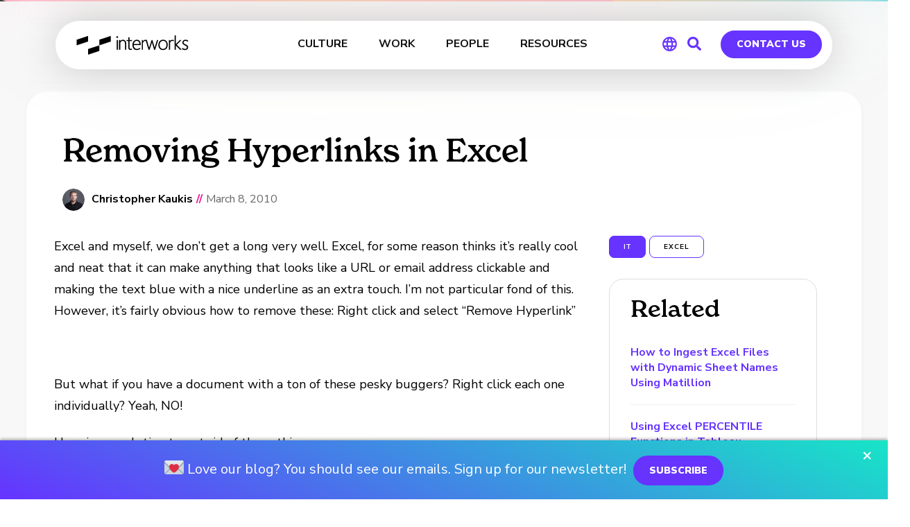

--- FILE ---
content_type: text/css
request_url: https://interworks.com/wp-content/uploads/elementor/css/post-64176.css?ver=1728576199
body_size: 515
content:
.elementor-64176 .elementor-element.elementor-element-3344bd4:not(.elementor-motion-effects-element-type-background), .elementor-64176 .elementor-element.elementor-element-3344bd4 > .elementor-motion-effects-container > .elementor-motion-effects-layer{background-color:#FFFFFF;}.elementor-64176 .elementor-element.elementor-element-3344bd4{border-style:solid;border-width:2px 2px 2px 2px;transition:background 0.3s, border 0.3s, border-radius 0.3s, box-shadow 0.3s;overflow:visible;}.elementor-64176 .elementor-element.elementor-element-3344bd4, .elementor-64176 .elementor-element.elementor-element-3344bd4 > .elementor-background-overlay{border-radius:20px 20px 20px 20px;}.elementor-64176 .elementor-element.elementor-element-3344bd4 > .elementor-background-overlay{transition:background 0.3s, border-radius 0.3s, opacity 0.3s;}.elementor-64176 .elementor-element.elementor-element-398ad72 > .elementor-element-populated{border-style:solid;border-width:0px 0px 0px 0px;transition:background 0.3s, border 0.3s, border-radius 0.3s, box-shadow 0.3s;padding:25px 25px 25px 25px;}.elementor-64176 .elementor-element.elementor-element-398ad72 > .elementor-element-populated, .elementor-64176 .elementor-element.elementor-element-398ad72 > .elementor-element-populated > .elementor-background-overlay, .elementor-64176 .elementor-element.elementor-element-398ad72 > .elementor-background-slideshow{border-radius:0px 0px 0px 0px;}.elementor-64176 .elementor-element.elementor-element-398ad72 > .elementor-element-populated > .elementor-background-overlay{transition:background 0.3s, border-radius 0.3s, opacity 0.3s;}.elementor-64176 .elementor-element.elementor-element-de839ac img{width:159px;}.elementor-64176 .elementor-element.elementor-element-630838b{text-align:center;}.elementor-64176 .elementor-element.elementor-element-630838b .elementor-heading-title{color:#000000;font-family:"Nuosu SIL", Sans-serif;font-size:24px;font-weight:800;line-height:1.5em;letter-spacing:0px;}.elementor-64176 .elementor-element.elementor-element-630838b > .elementor-widget-container{margin:20px 20px 20px 20px;}.elementor-64176 .elementor-element.elementor-element-70bfb59 .elementor-button{font-family:"Nunito Sans", Sans-serif;font-size:14px;font-weight:700;line-height:1.5em;background-color:#22ad2e;border-style:solid;border-width:2px 2px 2px 2px;}.elementor-64176 .elementor-element.elementor-element-70bfb59 .elementor-button:hover, .elementor-64176 .elementor-element.elementor-element-70bfb59 .elementor-button:focus{color:#22AD2E;background-color:#FFFFFF;border-color:#22AD2E;}.elementor-64176 .elementor-element.elementor-element-70bfb59 .elementor-button:hover svg, .elementor-64176 .elementor-element.elementor-element-70bfb59 .elementor-button:focus svg{fill:#22AD2E;}.elementor-64176 .elementor-element.elementor-element-70bfb59 > .elementor-widget-container{margin:20px 20px 20px 20px;}@media(max-width:767px){.elementor-64176 .elementor-element.elementor-element-de839ac img{width:152px;}.elementor-64176 .elementor-element.elementor-element-630838b .elementor-heading-title{font-size:28px;}.elementor-64176 .elementor-element.elementor-element-630838b > .elementor-widget-container{margin:0px 0px 0px 0px;}.elementor-64176 .elementor-element.elementor-element-70bfb59 .elementor-button{font-size:12px;border-width:2px 2px 2px 2px;}.elementor-64176 .elementor-element.elementor-element-70bfb59 > .elementor-widget-container{margin:0px 0px 40px 0px;}}/* Start custom CSS for section, class: .elementor-element-3344bd4 */.scriptTitle h2 {
    font-family:"new-spirit", serif !important; 
    font-weight:600 !important;
    margin-bottom:0 !important;
    padding-bottom:0 !important;
    margin-top:0 !important;
}
.scriptTitle.elementor-widget:not(:last-child) {
    margin-bottom:0 !important;
}
.title-iv-wrapper div {
    background-color:transparent !important;
}
#whitepaperPanel .elementor-widget-wrap.elementor-element-populated {
    display: block !important;
}/* End custom CSS */

--- FILE ---
content_type: image/svg+xml
request_url: https://interworks.com/wp-content/themes/interworks/images/facebook.svg
body_size: 221
content:
<?xml version="1.0" encoding="UTF-8" standalone="no"?>
<svg width="58px" height="58px" viewBox="0 0 58 58" version="1.1" xmlns="http://www.w3.org/2000/svg" xmlns:xlink="http://www.w3.org/1999/xlink">
    <!-- Generator: Sketch 40.1 (33804) - http://www.bohemiancoding.com/sketch -->
    <title>1 -Facebook- (social, media, communication, flat)</title>
    <desc>Created with Sketch.</desc>
    <defs></defs>
    <g id="Page-1" stroke="none" stroke-width="1" fill="none" fill-rule="evenodd">
        <g id="Icons" transform="translate(-121.000000, -376.000000)">
            <g id="1--Facebook--(social,-media,-communication,-flat)" transform="translate(121.000000, 376.000000)">
                <path d="M54,58.0001 L4,58.0001 C1.791,58.0001 0,56.2091 0,54.0001 L0,4.0001 C0,1.7911 1.791,0.0001 4,0.0001 L54,0.0001 C56.209,0.0001 58,1.7911 58,4.0001 L58,54.0001 C58,56.2091 56.209,58.0001 54,58.0001" id="Fill-59" fill="#4D6FA9"></path>
                <path d="M49,10.0001 L49,20.0001 L40,20.0001 C38.895,20.0001 38,20.8951 38,22.0001 L38,28.0001 L48,28.0001 L48,38.0001 L38,38.0001 L38,58.0001 L28,58.0001 L28,38.0001 L20,38.0001 L20,28.0001 L28,28.0001 L28,22.0001 C28,15.7051 32.837,10.5081 39,10.0001 L49,10.0001 Z" id="Fill-60" fill="#FFFFFF"></path>
            </g>
        </g>
    </g>
</svg>

--- FILE ---
content_type: application/x-javascript
request_url: https://interworks.com/wp-content/uploads/862f45f230/ef527cf9.js?ver=1734637647
body_size: 1460
content:
!function(){"use strict";var i=window.location,o=window.document,l=o.currentScript,p=l.getAttribute("data-api")||new URL(l.src).origin+"/api/event",s=l.getAttribute("data-domain");function u(e,t){e&&console.warn("Ignoring Event: "+e),t&&t.callback&&t.callback()}function e(e,t){if(/^localhost$|^127(\.[0-9]+){0,2}\.[0-9]+$|^\[::1?\]$/.test(i.hostname)||"file:"===i.protocol)return u("localhost",t);if((window._phantom||window.__nightmare||window.navigator.webdriver||window.Cypress)&&!window.__plausible)return u(null,t);try{if("true"===window.localStorage.plausible_ignore)return u("localStorage flag",t)}catch(e){}var n={},e=(n.n=e,n.u=i.href,n.d=s,n.r=o.referrer||null,t&&t.meta&&(n.m=JSON.stringify(t.meta)),t&&t.props&&(n.p=t.props),l.getAttributeNames().filter(function(e){return"event-"===e.substring(0,6)})),r=n.p||{},a=(e.forEach(function(e){var t=e.replace("event-",""),e=l.getAttribute(e);r[t]=r[t]||e}),n.p=r,n.h=1,new XMLHttpRequest);a.open("POST",p,!0),a.setRequestHeader("Content-Type","text/plain"),a.send(JSON.stringify(n)),a.onreadystatechange=function(){4===a.readyState&&t&&t.callback&&t.callback({status:a.status})}}var t=window.plausible&&window.plausible.q||[];window.plausible=e;for(var n,r=0;r<t.length;r++)e.apply(this,t[r]);function a(){n=i.pathname,e("pageview")}function c(e){return e&&e.tagName&&"a"===e.tagName.toLowerCase()}window.addEventListener("hashchange",function(){a()}),"prerender"===o.visibilityState?o.addEventListener("visibilitychange",function(){n||"visible"!==o.visibilityState||a()}):a();var f=1;function d(e){if("auxclick"!==e.type||e.button===f){var t,n,r=function(e){for(;e&&(void 0===e.tagName||!c(e)||!e.href);)e=e.parentNode;return e}(e.target),a=r&&r.href&&r.href.split("?")[0];if(!function e(t,n){if(!t||y<n)return!1;if(L(t))return!0;return e(t.parentNode,n+1)}(r,0))return(t=r)&&t.href&&t.host&&t.host!==i.host?v(e,r,{name:"Outbound Link: Click",props:{url:r.href}}):(t=a)&&(n=t.split(".").pop(),b.some(function(e){return e===n}))?v(e,r,{name:"File Download",props:{url:a}}):void 0}}function v(e,t,n){var r,a=!1;function i(){a||(a=!0,window.location=t.href)}!function(e,t){if(!e.defaultPrevented)return t=!t.target||t.target.match(/^_(self|parent|top)$/i),e=!(e.ctrlKey||e.metaKey||e.shiftKey)&&"click"===e.type,t&&e}(e,t)?(r={props:n.props},plausible(n.name,r)):(r={props:n.props,callback:i},plausible(n.name,r),setTimeout(i,5e3),e.preventDefault())}o.addEventListener("click",d),o.addEventListener("auxclick",d);var m=["pdf","xlsx","docx","txt","rtf","csv","exe","key","pps","ppt","pptx","7z","pkg","rar","gz","zip","avi","mov","mp4","mpeg","wmv","midi","mp3","wav","wma","dmg"],g=l.getAttribute("file-types"),w=l.getAttribute("add-file-types"),b=g&&g.split(",")||w&&w.split(",").concat(m)||m;function h(e){var e=L(e)?e:e&&e.parentNode,t={name:null,props:{}},n=e&&e.classList;if(n)for(var r=0;r<n.length;r++){var a,i=n.item(r).match(/plausible-event-(.+)(=|--)(.+)/);i&&(a=i[1],i=i[3].replace(/\+/g," "),"name"==a.toLowerCase()?t.name=i:t.props[a]=i)}return t}var y=3;function k(e){if("auxclick"!==e.type||e.button===f){for(var t,n,r,a,i=e.target,o=0;o<=y&&i;o++){if((r=i)&&r.tagName&&"form"===r.tagName.toLowerCase())return;c(i)&&(t=i),L(i)&&(n=i),i=i.parentNode}n&&(a=h(n),t?(a.props.url=t.href,v(e,t,a)):((e={}).props=a.props,plausible(a.name,e)))}}function L(e){var t=e&&e.classList;if(t)for(var n=0;n<t.length;n++)if(t.item(n).match(/plausible-event-name(=|--)(.+)/))return!0;return!1}o.addEventListener("submit",function(e){var t,n=e.target,r=h(n);function a(){t||(t=!0,n.submit())}r.name&&(e.preventDefault(),t=!1,setTimeout(a,5e3),e={props:r.props,callback:a},plausible(r.name,e))}),o.addEventListener("click",k),o.addEventListener("auxclick",k)}();